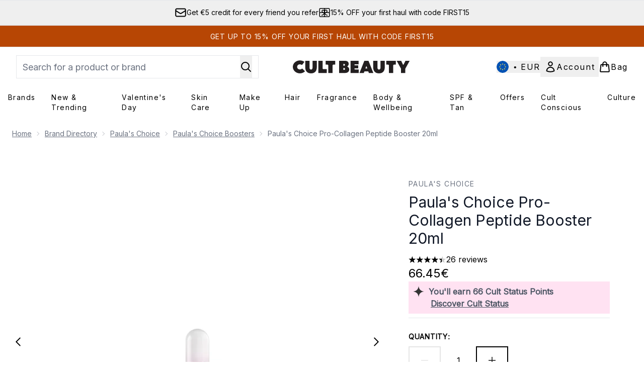

--- FILE ---
content_type: text/html
request_url: https://www.cultbeauty.com/fragments/productThumbnailFragment?masterSku=14265943
body_size: -1926
content:
<li class="mr-6"><button class="product-thumbnail" aria-label="Open image  2 (Paula's Choice Pro-Collagen Peptide Booster 20ml)"><figure class="pointer-events-none thumbnail-image aspect-square"> <picture>   <img src="https://www.cultbeauty.com/images?url=https://static.thcdn.com/productimg/original/14265943-1405049588039156.jpg&format=webp&auto=avif&width=100&height=100&fit=cover" alt="Paula's Choice Pro-Collagen Peptide Booster 20ml Image 2" loading="lazy" width="100" height="100" class="max-w-none cursor-pointer  object-cover mx-auto" decoding="auto" fetchpriority="low">  </picture>    </figure></button></li><li class="mr-6"><button class="product-thumbnail" aria-label="Open image  3 (Paula's Choice Pro-Collagen Peptide Booster 20ml)"><figure class="pointer-events-none thumbnail-image aspect-square"> <picture>   <img src="https://www.cultbeauty.com/images?url=https://static.thcdn.com/productimg/original/14265943-1845049588094230.jpg&format=webp&auto=avif&width=100&height=100&fit=cover" alt="Paula's Choice Pro-Collagen Peptide Booster 20ml Image 3" loading="lazy" width="100" height="100" class="max-w-none cursor-pointer  object-cover mx-auto" decoding="auto" fetchpriority="low">  </picture>    </figure></button></li><li class="mr-6"><button class="product-thumbnail" aria-label="Open image  4 (Paula's Choice Pro-Collagen Peptide Booster 20ml)"><figure class="pointer-events-none thumbnail-image aspect-square"> <picture>   <img src="https://www.cultbeauty.com/images?url=https://static.thcdn.com/productimg/original/14265943-1995049588161226.jpg&format=webp&auto=avif&width=100&height=100&fit=cover" alt="Paula's Choice Pro-Collagen Peptide Booster 20ml Image 4" loading="lazy" width="100" height="100" class="max-w-none cursor-pointer  object-cover mx-auto" decoding="auto" fetchpriority="low">  </picture>    </figure></button></li><li class="mr-6"><button class="product-thumbnail" aria-label="Open image  5 (Paula's Choice Pro-Collagen Peptide Booster 20ml)"><figure class="pointer-events-none thumbnail-image aspect-square"> <picture>   <img src="https://www.cultbeauty.com/images?url=https://static.thcdn.com/productimg/original/14265943-1025049588228267.jpg&format=webp&auto=avif&width=100&height=100&fit=cover" alt="Paula's Choice Pro-Collagen Peptide Booster 20ml Image 5" loading="lazy" width="100" height="100" class="max-w-none cursor-pointer  object-cover mx-auto" decoding="auto" fetchpriority="low">  </picture>    </figure></button></li>